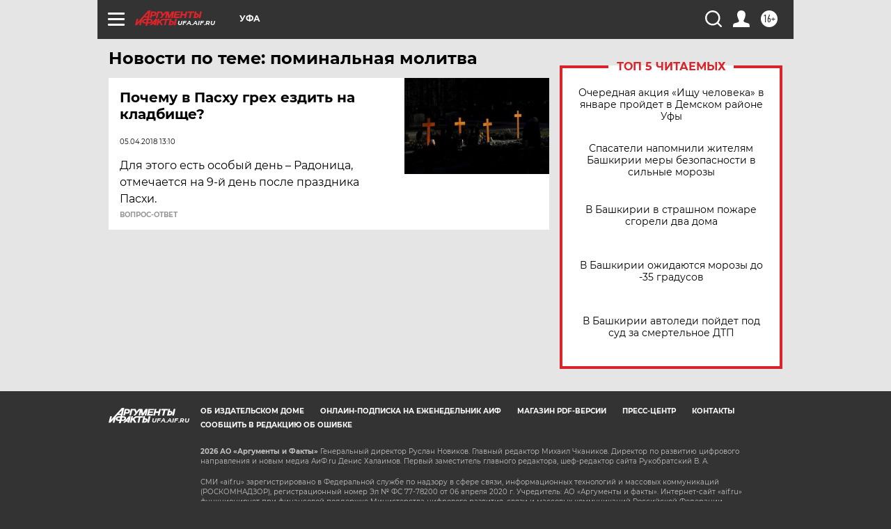

--- FILE ---
content_type: text/html
request_url: https://tns-counter.ru/nc01a**R%3Eundefined*aif_ru/ru/UTF-8/tmsec=aif_ru/181669659***
body_size: -72
content:
28D17C6169735E93X1769168531:28D17C6169735E93X1769168531